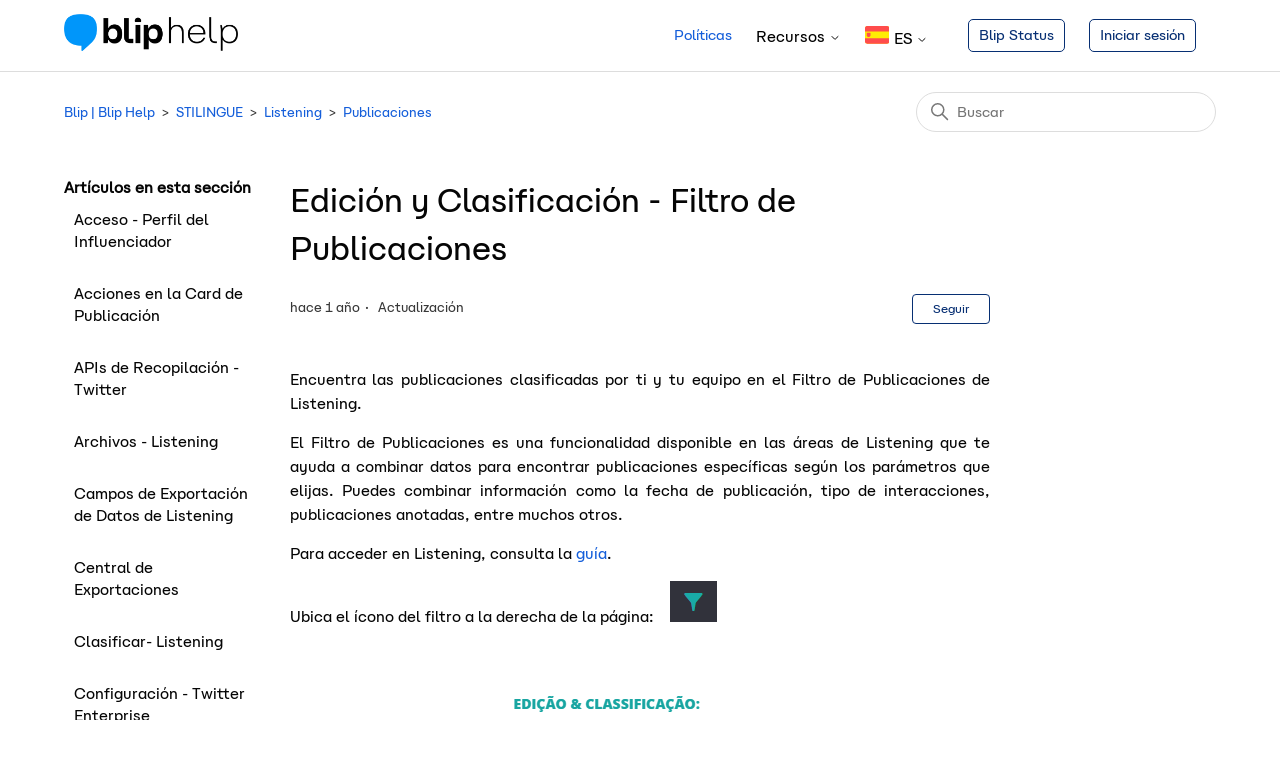

--- FILE ---
content_type: text/html; charset=utf-8
request_url: https://help.blip.ai/hc/es-mx/articles/19811774305815-Edici%C3%B3n-y-Clasificaci%C3%B3n-Filtro-de-Publicaciones
body_size: 9995
content:
<!DOCTYPE html>
<html dir="ltr" lang="es-MX">
<head>
  <meta charset="utf-8" />
  <!-- v26899 -->


  <title>Edición y Clasificación - Filtro de Publicaciones &ndash; Blip | Blip Help</title>

  

  <meta name="description" content="Encuentra las publicaciones clasificadas por ti y tu equipo en el Filtro de Publicaciones de Listening. El Filtro de Publicaciones es una..." /><meta property="og:image" content="https://help.blip.ai/hc/theming_assets/01HZPM22D6GZ03VKSD5SZJPND6" />
<meta property="og:type" content="website" />
<meta property="og:site_name" content="Blip | Blip Help" />
<meta property="og:title" content="Edición y Clasificación - Filtro de Publicaciones" />
<meta property="og:description" content="Encuentra las publicaciones clasificadas por ti y tu equipo en el Filtro de Publicaciones de Listening.
El Filtro de Publicaciones es una funcionalidad disponible en las áreas de Listening que te a..." />
<meta property="og:url" content="https://help.blip.ai/hc/es-mx/articles/19811774305815-Edici%C3%B3n-y-Clasificaci%C3%B3n-Filtro-de-Publicaciones" />
<link rel="canonical" href="https://help.blip.ai/hc/es-mx/articles/19811774305815-Edici%C3%B3n-y-Clasificaci%C3%B3n-Filtro-de-Publicaciones">
<link rel="alternate" hreflang="en-us" href="https://help.blip.ai/hc/en-us/articles/19811774305815-Editing-and-Classification-Publication-Filter">
<link rel="alternate" hreflang="es-mx" href="https://help.blip.ai/hc/es-mx/articles/19811774305815-Edici%C3%B3n-y-Clasificaci%C3%B3n-Filtro-de-Publicaciones">
<link rel="alternate" hreflang="pt-br" href="https://help.blip.ai/hc/pt-br/articles/19811774305815-Edi%C3%A7%C3%A3o-e-Classifica%C3%A7%C3%A3o-Filtro-de-Publica%C3%A7%C3%B5es">
<link rel="alternate" hreflang="x-default" href="https://help.blip.ai/hc/pt-br/articles/19811774305815-Edi%C3%A7%C3%A3o-e-Classifica%C3%A7%C3%A3o-Filtro-de-Publica%C3%A7%C3%B5es">

  <link rel="stylesheet" href="//static.zdassets.com/hc/assets/application-f34d73e002337ab267a13449ad9d7955.css" media="all" id="stylesheet" />
  <link rel="stylesheet" type="text/css" href="/hc/theming_assets/9519460/1500000742341/style.css?digest=32794302064151">

  <link rel="icon" type="image/x-icon" href="/hc/theming_assets/01HZPM22JPHNV15ME4EQEYG7Z4">

    <script async src="https://www.googletagmanager.com/gtag/js?id=G-BMWRWZX7GZ"></script>
<script>
  window.dataLayer = window.dataLayer || [];
  function gtag(){dataLayer.push(arguments);}
  gtag('js', new Date());
  gtag('config', 'G-BMWRWZX7GZ');
</script>


  <meta content="width=device-width, initial-scale=1.0" name="viewport" />
<link rel="preconnect" href="https://fonts.gstatic.com">
<link href="https://fonts.googleapis.com/css2?family=Nunito+Sans:wght@200;300;400;600;700;800&display=swap" rel="stylesheet">


  
</head>
<body class="">
  
  
  

  <a class="skip-navigation" tabindex="1" href="#main-content">Saltar al contenido principal</a>

<header class="header">
    <div class="logo">
        <a title="Inicio" href="/hc/es-mx">
        <img src="/hc/theming_assets/01HZPM22D6GZ03VKSD5SZJPND6" alt="Página principal del Centro de ayuda de Blip | Blip Help">
        </a>
    </div>
    <div class="nav-wrapper">
        <button class="menu-button" aria-controls="user-nav" aria-expanded="false"
            aria-label="Abrir/cerrar menú de navegación">
            <svg xmlns="http://www.w3.org/2000/svg" width="16" height="16" focusable="false" viewBox="0 0 16 16"
                class="icon-menu">
                <path fill="none" stroke="currentColor" stroke-linecap="round" d="M1.5 3.5h13m-13 4h13m-13 4h13" />
            </svg>
        </button>
                <nav class="user-nav" id="user-nav">
            <a class="menu-link" href="https://help.blip.ai/hc/pt-br/articles/360057491454-Informativo-P%C3%BAblico-de-Seguran%C3%A7a-da-Informa%C3%A7%C3%A3o" target="_blank">
                <p>Políticas</p>
            </a>
        </nav>
<div class="dropdown item-align">
  <button class="dropdown-toggle" aria-haspopup="true">Recursos <svg xmlns="http://www.w3.org/2000/svg" width="12" height="12" focusable="false" viewBox="0 0 12 12" class="dropdown-chevron-icon">
              <path fill="none" stroke="currentColor" stroke-linecap="round" d="M3 4.5l2.6 2.6c.2.2.5.2.7 0L9 4.5"></path>
            </svg> </button>
  <span class="dropdown-menu dropdown-menu-end" role="menu" aria-expanded="false">
    <a href="http://docs.blip.ai/" target="_blank" dir="ltr" rel="nofollow" role="menuitem">Blip Docs</a>
    <a href="http://changelog.blip.ai/" target="_blank" dir="ltr" rel="nofollow" role="menuitem">Changelog</a>
    <a href="https://channels-content.blip.ai/" target="_blank" dir="ltr" rel="nofollow" role="menuitem">Tipos de contenidos</a>
  </div>

       <nav class="user-nav header-language-selector">
      
        <div class="dropdown language-selector item-align">
          <button class="dropdown-toggle" aria-haspopup="true">
            
            	
            		
            			<img src="/hc/theming_assets/01HZPM1ZT52SKGNYYX8HXAMYQA" class='language-icon'>ES
          			
            	
            
            <svg xmlns="http://www.w3.org/2000/svg" width="12" height="12" focusable="false" viewBox="0 0 12 12" class="dropdown-chevron-icon">
              <path fill="none" stroke="currentColor" stroke-linecap="round" d="M3 4.5l2.6 2.6c.2.2.5.2.7 0L9 4.5"/>
            </svg>
          </button>
          <span class="dropdown-menu dropdown-menu-end" role="menu">
            
             
              <a href="/hc/change_language/en-us?return_to=%2Fhc%2Fen-us%2Farticles%2F19811774305815-Editing-and-Classification-Publication-Filter" dir="ltr" rel="nofollow" role="menuitem">
                <div class='languague-with-icon'><img class="language-icon" src="/hc/theming_assets/01HZPM1YY9Y1ZW53Z4XVYA4DV2">EN-US</div>
              </a>
						
            
             
            	
                <a href="/hc/change_language/pt-br?return_to=%2Fhc%2Fpt-br%2Farticles%2F19811774305815-Edi%25C3%25A7%25C3%25A3o-e-Classifica%25C3%25A7%25C3%25A3o-Filtro-de-Publica%25C3%25A7%25C3%25B5es" dir="ltr" rel="nofollow" role="menuitem">
                  <div class='languague-with-icon'><img class="language-icon" src="/hc/theming_assets/01HZPM20N56VN4QG71146AJJ9S">PT-BR</div>
                </a>
            	
            
            
          </span>
        </div>
      
    </nav>
        <nav class="user-nav" id="user-nav">
                <a class="menu-link-button" href="https://status.blip.ai" target="_blank">
                    Blip Status
                </a>
        </nav>
        <nav class="user-nav" id="user-nav">
                <a class="menu-link-button" href="https://portal.blip.ai/" target="_blank">
                    Iniciar sesión
                </a>
        </nav>
    </div>
</header>    
      


  <main role="main">
    <div class="container-divider"></div>
<div class="container">
  <nav class="sub-nav">
    <ol class="breadcrumbs">
  
    <li title="Blip | Blip Help">
      
        <a href="/hc/es-mx">Blip | Blip Help</a>
      
    </li>
  
    <li title="STILINGUE">
      
        <a href="/hc/es-mx/categories/4403363386647-STILINGUE">STILINGUE</a>
      
    </li>
  
    <li title="Listening">
      
        <a href="/hc/es-mx/sections/17299067507735-Listening">Listening</a>
      
    </li>
  
    <li title="Publicaciones">
      
        <a href="/hc/es-mx/sections/17299751872791-Publicaciones">Publicaciones</a>
      
    </li>
  
</ol>

    <div class="search-container">
      <svg xmlns="http://www.w3.org/2000/svg" width="12" height="12" focusable="false" viewBox="0 0 12 12" class="search-icon">
        <circle cx="4.5" cy="4.5" r="4" fill="none" stroke="currentColor"/>
        <path stroke="currentColor" stroke-linecap="round" d="M11 11L7.5 7.5"/>
      </svg>
      <form role="search" class="search" data-search="" action="/hc/es-mx/search" accept-charset="UTF-8" method="get"><input type="hidden" name="utf8" value="&#x2713;" autocomplete="off" /><input type="hidden" name="category" id="category" value="4403363386647" autocomplete="off" />
<input type="search" name="query" id="query" placeholder="Buscar" aria-label="Buscar" /></form>
    </div>
  </nav>

  <div class="article-container" id="article-container">
    <aside class="article-sidebar" aria-labelledby="section-articles-title">
      
        <div class="collapsible-sidebar">
          <button type="button" class="collapsible-sidebar-toggle" aria-labelledby="section-articles-title" aria-expanded="false">
            <svg xmlns="http://www.w3.org/2000/svg" width="20" height="20" focusable="false" viewBox="0 0 12 12" aria-hidden="true" class="collapsible-sidebar-toggle-icon chevron-icon">
              <path fill="none" stroke="currentColor" stroke-linecap="round" d="M3 4.5l2.6 2.6c.2.2.5.2.7 0L9 4.5"/>
            </svg>
            <svg xmlns="http://www.w3.org/2000/svg" width="20" height="20" focusable="false" viewBox="0 0 12 12" aria-hidden="true" class="collapsible-sidebar-toggle-icon x-icon">
              <path stroke="currentColor" stroke-linecap="round" d="M3 9l6-6m0 6L3 3"/>
            </svg>
          </button>
          <span id="section-articles-title" class="collapsible-sidebar-title sidenav-title">
            Artículos en esta sección
          </span>
          <div class="collapsible-sidebar-body">
            <ul>
              
                <li>
                  <a href="/hc/es-mx/articles/19806012754455-Acceso-Perfil-del-Influenciador" class="sidenav-item ">Acceso - Perfil del Influenciador</a>
                </li>
              
                <li>
                  <a href="/hc/es-mx/articles/19806159137815-Acciones-en-la-Card-de-Publicaci%C3%B3n" class="sidenav-item ">Acciones en la Card de Publicación</a>
                </li>
              
                <li>
                  <a href="/hc/es-mx/articles/19806328382871-APIs-de-Recopilaci%C3%B3n-Twitter" class="sidenav-item ">APIs de Recopilación - Twitter</a>
                </li>
              
                <li>
                  <a href="/hc/es-mx/articles/19806483648919-Archivos-Listening" class="sidenav-item ">Archivos - Listening</a>
                </li>
              
                <li>
                  <a href="/hc/es-mx/articles/19806737482647-Campos-de-Exportaci%C3%B3n-de-Datos-de-Listening" class="sidenav-item ">Campos de Exportación de Datos de Listening</a>
                </li>
              
                <li>
                  <a href="/hc/es-mx/articles/19807115409175-Central-de-Exportaciones" class="sidenav-item ">Central de Exportaciones</a>
                </li>
              
                <li>
                  <a href="/hc/es-mx/articles/19807386231063-Clasificar-Listening" class="sidenav-item ">Clasificar- Listening</a>
                </li>
              
                <li>
                  <a href="/hc/es-mx/articles/19807834335255-Configuraci%C3%B3n-Twitter-Enterprise" class="sidenav-item ">Configuración - Twitter Enterprise</a>
                </li>
              
                <li>
                  <a href="/hc/es-mx/articles/19810038052119-Conteo-de-Publicaciones-Listening" class="sidenav-item ">Conteo de Publicaciones - Listening</a>
                </li>
              
                <li>
                  <a href="/hc/es-mx/articles/19810413051927-Crear-archivo-Calculadora-de-muestra" class="sidenav-item ">Crear archivo - Calculadora de muestra</a>
                </li>
              
            </ul>
            
              <a href="/hc/es-mx/sections/17299751872791-Publicaciones" class="article-sidebar-item">Más información</a>
            
          </div>
        </div>
      
    </aside>

    <article id="main-content" class="article">
      <header class="article-header">
        <h1 title="Edición y Clasificación - Filtro de Publicaciones" class="article-title">
          Edición y Clasificación - Filtro de Publicaciones
          
        </h1>

        <div class="article-author">
          
          <div class="article-meta">
            

            <ul class="meta-group">
              
                <li class="meta-data"><time datetime="2024-05-08T13:52:29Z" title="2024-05-08T13:52:29Z" data-datetime="relative">8 de mayo de 2024 13:52</time></li>
                <li class="meta-data">Actualización</li>
              
            </ul>
          </div>
        </div>

        
          <div class="article-subscribe"><div data-helper="subscribe" data-json="{&quot;item&quot;:&quot;article&quot;,&quot;url&quot;:&quot;/hc/es-mx/articles/19811774305815-Edici%C3%B3n-y-Clasificaci%C3%B3n-Filtro-de-Publicaciones/subscription.json&quot;,&quot;follow_label&quot;:&quot;Seguir&quot;,&quot;unfollow_label&quot;:&quot;Dejar de seguir&quot;,&quot;following_label&quot;:&quot;Siguiendo&quot;,&quot;can_subscribe&quot;:true,&quot;is_subscribed&quot;:false}"></div></div>
        
      </header>

      <section class="article-info">
        <div class="article-content">
          <div class="article-body"><p class="wysiwyg-text-align-justify">Encuentra las publicaciones clasificadas por ti y tu equipo en el Filtro de Publicaciones de Listening.</p>
<p class="wysiwyg-text-align-justify">El Filtro de Publicaciones es una funcionalidad disponible en las áreas de Listening que te ayuda a combinar datos para encontrar publicaciones específicas según los parámetros que elijas. Puedes combinar información como la fecha de publicación, tipo de interacciones, publicaciones anotadas, entre muchos otros.</p>
<p class="wysiwyg-text-align-justify">Para acceder en Listening, consulta la <a href="https://help.blip.ai/hc/es-mx/articles/19770986396823" target="_blank" rel="noopener noreferrer">guía</a>. </p>
<p class="wysiwyg-text-align-justify">Ubica el ícono del filtro a la derecha de la página:    <img src="/hc/article_attachments/22034829057303" width="47" height="41"></p>
<p class="wysiwyg-text-align-justify"> </p>
<p class="wysiwyg-text-align-center"><img src="/hc/article_attachments/22034829062167" width="269" height="260"></p>
<p class="wysiwyg-text-align-justify"><strong>1. Archivos</strong></p>
<p class="wysiwyg-text-align-justify">Dentro del área de Clasificar, tienes la opción de crear un Archivo de muestra de publicaciones recopiladas. En Archivos, puedes acceder fácilmente a estos archivos creados. Selecciona el archivo que te gustaría visualizar desde el filtro.</p>
<p class="wysiwyg-text-align-justify">Es importante destacar que la búsqueda de un archivo puede no arrojar resultados si ninguna publicación de ese archivo se relaciona con los parámetros del filtro.</p>
<p class="wysiwyg-text-align-justify"><strong>2. Clasificado por</strong></p>
<p class="wysiwyg-text-align-justify">Puedes buscar a los operadores de tu equipo que hayan hecho <strong>clasificaciones </strong>manuales en las publicaciones. Para encontrarlos, simplemente selecciona el nombre.</p>
<p class="wysiwyg-text-align-justify"><strong>3. Clasificaciones</strong></p>
<p class="wysiwyg-text-align-justify">El símbolo de lápiz que aparece en esta área se refiere a la <strong>anotación que el operador hizo en alguna publicación</strong>. Tan pronto como haga una anotación en la publicación (en el área de Clasificar), como insertar un tema, excluir o incluir una etiqueta, entre otros, el sistema convierte esa publicación en anotada. Esta función ayuda a localizar publicaciones que hayan sido tratadas de alguna manera por alguien.</p>
<p class="wysiwyg-text-align-justify">Al hacer clic en el lápiz para que se vuelva azul, buscas publicaciones que ya han sido anotadas. <strong>Al hacer clic nuevamente</strong> para que se vuelva rojo, buscas publicaciones que <strong>nunca han sido anotadas</strong>.</p>
<p class="wysiwyg-text-align-justify">Si deseas encontrar publicaciones eliminadas, haz clic en el ícono de la papelera. Se volverá rojo y podrás encontrar esas publicaciones.</p>
<p class="wysiwyg-text-align-justify"><strong>4. Marcadas</strong></p>
<p class="wysiwyg-text-align-justify">Para buscar publicaciones marcadas, es decir, marcadas manualmente con el símbolo de <em>check</em>, haz clic en el ícono para que se vuelva azul. Así, mostrará las publicaciones marcadas por ti o por alguien de tu equipo. Si deseas buscar publicaciones que aún no han sido marcadas, haz clic nuevamente para que se vuelva rojo.</p>
<p class="wysiwyg-text-align-justify"> </p>
<p class="wysiwyg-text-align-justify"><em><span style="color: #050505;">Para obtener más información, acceda a la discusión sobre el tema en </span><a href="https://community.blip.ai/" target="_blank" rel="noopener noreferrer">nuestra comunidad</a><span style="color: #050505;"> o los vídeos en nuestro </span><a href="https://www.youtube.com/c/TakeBlip/featured" target="_blank" rel="noopener noreferrer">canal</a><span style="color: #050505;">. </span></em><span style="color: #050505;">😃</span></p></div>
          
        </div>
      </section>

      <footer>
        <div class="article-footer">
          
            <div class="article-share">
  <ul class="share">
    <li>
      <a href="https://www.facebook.com/share.php?title=Edici%C3%B3n+y+Clasificaci%C3%B3n+-+Filtro+de+Publicaciones&u=https%3A%2F%2Fhelp.blip.ai%2Fhc%2Fes-mx%2Farticles%2F19811774305815-Edici%25C3%25B3n-y-Clasificaci%25C3%25B3n-Filtro-de-Publicaciones" class="share-facebook" aria-label="Facebook">
        <svg xmlns="http://www.w3.org/2000/svg" width="12" height="12" focusable="false" viewBox="0 0 12 12" aria-label="Compartir esta página en Facebook">
          <path fill="currentColor" d="M6 0a6 6 0 01.813 11.945V7.63h1.552l.244-1.585H6.812v-.867c0-.658.214-1.242.827-1.242h.985V2.55c-.173-.024-.538-.075-1.23-.075-1.444 0-2.29.767-2.29 2.513v1.055H3.618v1.585h1.484v4.304A6.001 6.001 0 016 0z"/>
        </svg>
      </a>
    </li>
    <li>
      <a href="https://twitter.com/share?lang=es&text=Edici%C3%B3n+y+Clasificaci%C3%B3n+-+Filtro+de+Publicaciones&url=https%3A%2F%2Fhelp.blip.ai%2Fhc%2Fes-mx%2Farticles%2F19811774305815-Edici%25C3%25B3n-y-Clasificaci%25C3%25B3n-Filtro-de-Publicaciones" class="share-twitter" aria-label="X Corp">
        <svg xmlns="http://www.w3.org/2000/svg" width="12" height="12" focusable="false" viewBox="0 0 12 12" aria-label="Compartir esta página en X Corp">
          <path fill="currentColor" d="M.0763914 0 3.60864 0 6.75369 4.49755 10.5303 0 11.6586 0 7.18498 5.11431 12 12 8.46775 12 5.18346 7.30333 1.12825 12 0 12 4.7531 6.6879z"/>
        </svg>
      </a>
    </li>
    <li>
      <a href="https://www.linkedin.com/shareArticle?mini=true&source=Blip+%7C+Blip+Help&title=Edici%C3%B3n+y+Clasificaci%C3%B3n+-+Filtro+de+Publicaciones&url=https%3A%2F%2Fhelp.blip.ai%2Fhc%2Fes-mx%2Farticles%2F19811774305815-Edici%25C3%25B3n-y-Clasificaci%25C3%25B3n-Filtro-de-Publicaciones" class="share-linkedin" aria-label="LinkedIn">
        <svg xmlns="http://www.w3.org/2000/svg" width="12" height="12" focusable="false" viewBox="0 0 12 12" aria-label="Compartir esta página en LinkedIn">
          <path fill="currentColor" d="M10.8 0A1.2 1.2 0 0112 1.2v9.6a1.2 1.2 0 01-1.2 1.2H1.2A1.2 1.2 0 010 10.8V1.2A1.2 1.2 0 011.2 0h9.6zM8.09 4.356a1.87 1.87 0 00-1.598.792l-.085.133h-.024v-.783H4.676v5.727h1.778V7.392c0-.747.142-1.47 1.068-1.47.913 0 .925.854.925 1.518v2.785h1.778V7.084l-.005-.325c-.05-1.38-.456-2.403-2.13-2.403zm-4.531.142h-1.78v5.727h1.78V4.498zm-.89-2.846a1.032 1.032 0 100 2.064 1.032 1.032 0 000-2.064z"/>
        </svg>
      </a>
    </li>
  </ul>

</div>
          
          
        </div>
        
          <div class="article-votes">
            <span class="article-votes-question" id="article-votes-label">¿Fue útil este artículo?</span>
            <div class="article-votes-controls" role="group" aria-labelledby="article-votes-label">
              <button type="button" class="button article-vote article-vote-up" data-helper="vote" data-item="article" data-type="up" data-id="19811774305815" data-upvote-count="0" data-vote-count="0" data-vote-sum="0" data-vote-url="/hc/es-mx/articles/19811774305815/vote" data-value="null" data-label="Usuarios a los que les pareció útil: 0 de 0" data-selected-class="button-primary" aria-label="Este artículo fue útil" aria-pressed="false">Sí</button>
              <button type="button" class="button article-vote article-vote-down" data-helper="vote" data-item="article" data-type="down" data-id="19811774305815" data-upvote-count="0" data-vote-count="0" data-vote-sum="0" data-vote-url="/hc/es-mx/articles/19811774305815/vote" data-value="null" data-label="Usuarios a los que les pareció útil: 0 de 0" data-selected-class="button-primary" aria-label="Este artículo no fue útil" aria-pressed="false">No</button>
            </div>
            <small class="article-votes-count">
              <span class="article-vote-label" data-helper="vote" data-item="article" data-type="label" data-id="19811774305815" data-upvote-count="0" data-vote-count="0" data-vote-sum="0" data-vote-url="/hc/es-mx/articles/19811774305815/vote" data-value="null" data-label="Usuarios a los que les pareció útil: 0 de 0">Usuarios a los que les pareció útil: 0 de 0</span>
            </small>
          </div>
        

<!--         <div class="article-more-questions">
          
        </div> -->
        <div class="article-return-to-top">
          <a href="#article-container">
            Regresar al inicio
            <svg xmlns="http://www.w3.org/2000/svg" class="article-return-to-top-icon" width="20" height="20" focusable="false" viewBox="0 0 12 12" aria-hidden="true">
              <path fill="none" stroke="currentColor" stroke-linecap="round" d="M3 4.5l2.6 2.6c.2.2.5.2.7 0L9 4.5"/>
            </svg>
          </a>
        </div>
      </footer>

      <div class="article-relatives">
        
        
          
  <section class="related-articles">
    
      <h2 class="related-articles-title">Artículos relacionados</h2>
    
    <ul>
      
        <li>
          <a href="/hc/es-mx/related/click?data=[base64]" rel="nofollow">Extensión Braze</a>
        </li>
      
        <li>
          <a href="/hc/es-mx/related/click?data=[base64]%3D%3D--3c4c28eb239e93a2d7ada2062fe942b8343f40f1" rel="nofollow">Métricas del Cartel de Publicación - Métricas Propias</a>
        </li>
      
        <li>
          <a href="/hc/es-mx/related/click?data=[base64]%3D%3D--ed0f921779ee70fc1d62d5c3003a3c0b70ee8520" rel="nofollow">Edición Múltiple - Listening</a>
        </li>
      
        <li>
          <a href="/hc/es-mx/related/click?data=[base64]%3D%3D--de02b5631ae6ab431800a9ac053f3f40142af168" rel="nofollow">Descripción general de Blip Desk </a>
        </li>
      
        <li>
          <a href="/hc/es-mx/related/click?data=[base64]" rel="nofollow">FAQ - Servicio</a>
        </li>
      
    </ul>
  </section>


        
      </div>
      
    </article>
  </div>
</div>

  </main>

  <footer class="footer footer-blip">
        <div class="footer-inner">
            <div class="footer-images">
      <div class="footer-logo">
        <a title="Página inicial" href="">
      		 <img src="/hc/theming_assets/01HZPM228S358FS5AS10MWFCS2">
        </a>
      </div>
      
      <div class="divider">
        <img src="https://s3-sa-east-1.amazonaws.com/msging.net/iris/Media_24b79955-dd66-48fa-b7c7-1639dff2a484">
      </div>
      
      <div class="social-medias">
        <a target="_blank" href="https://www.facebook.com/blipBR">
        	<img src="https://s3-sa-east-1.amazonaws.com/msging.net/iris/Media_b9522731-e37f-4e54-aef3-f0f611724a2a">
        </a>
        <a target="_blank" href="https://www.instagram.com/blipbr/">
        	<img src="https://s3-sa-east-1.amazonaws.com/msging.net/iris/Media_c3ccece3-f038-44f9-9dde-cee181b4834a">
        </a>
        <a target="_blank" href="https://br.linkedin.com/company/blipbr">
        	<img src="https://s3-sa-east-1.amazonaws.com/msging.net/iris/Media_f8a3fcb0-ef61-4839-9c1f-6e1a8a2f76cd">
        </a>
        <a target="_blank" href="https://www.youtube.com/channel/UCEkPV0HaAgrNXGmp85KnzvQ">
        	<img src="https://s3-sa-east-1.amazonaws.com/msging.net/iris/Media_50cad90a-56b4-4713-91d8-58b784e8d195">
        </a>
      </div>
    </div>
<!-- SELO DO RECLAME AQUI -->
<div id="reputation-ra"><script type="text/javascript" id="ra-embed-reputation" src="https://s3.amazonaws.com/raichu-beta/selos/bundle.js" data-id="ODRxYXpSS0hiY2o2OUNUQjp0YWtlLWJsaXA=" data-target="reputation-ra" data-model="1"></script></div>
          
      <div class="footer-content">
                 <div class="content-links">
                    <p class="title">Comunidad</p>                    
                    <a href="http://meetup.blip.ai" target="_blank" class="link-footer">Eventos</a>                   
                </div>
                 <div class="content-links">
                    <p><a href="https://www.take.net/quem-somos/" target="_blank" class="link-footer">Quienes somos</a></p>            
                    <a href="https://ouvidordigital.com.br/take/" target="_blank" class="link-footer">Defensor del pueblo</a>                    
                </div>
                <div class="content-links">
                    <p class="title">Políticas</p>
                    <a href="https://bliphelp.zendesk.com/hc/pt-br/articles/360059348233-LGPD-aplicada-ao-BLiP" class="link-footer">LOPD</a>
                </div>
            </div>          
      <div class="footer-infos">
        <div class="attendance">
          <div class="title">
            <svg fill="none" id="clock" class="clock-icon" viewBox="0 0 72 72" xmlns="http://www.w3.org/2000/svg">
              <path d="m21.488 57.718c4.2954 2.8701 9.3455 4.402 14.512 4.402 6.925-0.0079 13.564-2.7624 18.461-7.6591 4.8967-4.8968 7.6512-11.536 7.6591-18.461 0-5.166-1.5319-10.216-4.402-14.512s-6.9495-7.6433-11.722-9.6202c-4.7728-1.977-10.025-2.4942-15.091-1.4864-5.0668 1.0079-9.721 3.4955-13.374 7.1485-3.653 3.6529-6.1406 8.3071-7.1485 13.374-1.0078 5.0667-0.49058 10.319 1.4864 15.091 1.9769 4.7728 5.3248 8.8522 9.6202 11.722zm2.2223-40.11c3.6376-2.4306 7.9143-3.7279 12.289-3.7279 5.865 0.0053 11.488 2.3375 15.635 6.4847 4.1471 4.1471 6.4793 9.7704 6.4846 15.635 0 4.3749-1.2973 8.6516-3.7279 12.289s-5.8852 6.4728-9.9271 8.147-8.4895 2.1123-12.78 1.2588c-4.2908-0.8535-8.2322-2.9602-11.326-6.0538-3.0935-3.0935-5.2002-7.0349-6.0538-11.326-0.8535-4.2908-0.4154-8.7384 1.2588-12.78s4.5094-7.4966 8.147-9.9272zm16.591 28.594c0.2973 0.1227 0.6156 0.1865 0.9372 0.1881h-3e-4 0.0038-0.0035c0.4919-1e-3 0.9726-0.147 1.382-0.4199 0.4119-0.2746 0.7331-0.6654 0.9226-1.1228 0.1896-0.4574 0.2392-0.9607 0.1423-1.4463-0.0968-0.4855-0.3356-0.9314-0.6862-1.281l-5.6-5.62v-10.5c0-0.663-0.2634-1.2989-0.7322-1.7678-0.4689-0.4688-1.1047-0.7322-1.7678-0.7322-0.663 0-1.2989 0.2634-1.7677 0.7322-0.4689 0.4689-0.7323 1.1048-0.7323 1.7678v11.53c7e-4 0.3292 0.0665 0.6551 0.1935 0.9588 0.127 0.3038 0.3127 0.5794 0.5465 0.8112l6.35 6.36c0.2323 0.2325 0.5083 0.4166 0.8121 0.5419z" clip-rule="evenodd" fill="curretColor" fill-rule="evenodd"/>
              </svg>
            <p>Horario de atención</p>
          </div>
          <div class="content">
            <div class="business">
               <ul>
              <li><b>Plan Business | Dudas y soporte técnico</b></li>
              <li>Lunes a viernes de <b>8:00 a 18:00</b> (GMT -3).</li>
            </ul>


            </div>

            <div class="enterprise">
              <ul>
              <li><b>Plan Enterprise | Dudas</b></li>
              <li>Lunes a viernes de <b>8:00 a 18:00</b> (GMT -3).</li>
            </ul>
            
            <ul>
              <li><b>Plan Enterprise | Soporte técnico</b></li>
              <li>Atención telefónica y por correo electrónico 24x7</li>
            </ul>


            </div>
          </div>
        </div>
      </div>
      <div class="content-adress">
                <div>
                    <p class="title">Dirección</p>
                    <p>R. Sergipe, 1440 - Savassi - Belo Horizonte - MG </p>
                    <p> Vicente Pinzon, 54 - Vila Olimpia - São Paulo - SP</p>
                </div>
                <div>
                    <p class="title">Contacto</p>
                    <p>Teléfono o WhatsApp: +55 (31) 3349-6201</p>
                </div>
            </div> 
        </div>
    </footer>




  <!-- / -->

  
  <script src="//static.zdassets.com/hc/assets/es-mx.dc654d378e55efc868f0.js"></script>
  

  <script type="text/javascript">
  /*

    Greetings sourcecode lurker!

    This is for internal Zendesk and legacy usage,
    we don't support or guarantee any of these values
    so please don't build stuff on top of them.

  */

  HelpCenter = {};
  HelpCenter.account = {"subdomain":"take","environment":"production","name":"Take Blip | Support"};
  HelpCenter.user = {"identifier":"da39a3ee5e6b4b0d3255bfef95601890afd80709","email":null,"name":"","role":"anonymous","avatar_url":"https://assets.zendesk.com/hc/assets/default_avatar.png","is_admin":false,"organizations":[],"groups":[]};
  HelpCenter.internal = {"asset_url":"//static.zdassets.com/hc/assets/","web_widget_asset_composer_url":"https://static.zdassets.com/ekr/snippet.js","current_session":{"locale":"es-mx","csrf_token":null,"shared_csrf_token":null},"usage_tracking":{"event":"article_viewed","data":"BAh7CDoLbG9jYWxlSSIKZXMtbXgGOgZFVDoPYXJ0aWNsZV9pZGwrCBcWxckEEjoKX21ldGF7DDoPYWNjb3VudF9pZGkDZEGROhNoZWxwX2NlbnRlcl9pZGwrCBc/tDwBBDoNYnJhbmRfaWRsKwjF6wI/XQE6DHVzZXJfaWQwOhN1c2VyX3JvbGVfbmFtZUkiDkFOT05ZTU9VUwY7BlQ7AEkiCmVzLW14BjsGVDoaYW5vbnltb3VzX3RyYWNraW5nX2lkMA==--0556dfc0f5d0bb2c02ce277afc0052dd589f3a9b","url":"https://help.blip.ai/hc/activity"},"current_record_id":"19811774305815","current_record_url":"/hc/es-mx/articles/19811774305815-Edici%C3%B3n-y-Clasificaci%C3%B3n-Filtro-de-Publicaciones","current_record_title":"Edición y Clasificación - Filtro de Publicaciones","current_text_direction":"ltr","current_brand_id":1500000742341,"current_brand_name":"Blip | Blip Help","current_brand_url":"https://bliphelpcenter.zendesk.com","current_brand_active":true,"current_path":"/hc/es-mx/articles/19811774305815-Edici%C3%B3n-y-Clasificaci%C3%B3n-Filtro-de-Publicaciones","show_autocomplete_breadcrumbs":true,"user_info_changing_enabled":false,"has_user_profiles_enabled":true,"has_end_user_attachments":true,"user_aliases_enabled":false,"has_anonymous_kb_voting":true,"has_multi_language_help_center":true,"show_at_mentions":false,"embeddables_config":{"embeddables_web_widget":false,"embeddables_help_center_auth_enabled":false,"embeddables_connect_ipms":false},"answer_bot_subdomain":"static","gather_plan_state":"subscribed","has_article_verification":true,"has_gather":true,"has_ckeditor":false,"has_community_enabled":false,"has_community_badges":true,"has_community_post_content_tagging":false,"has_gather_content_tags":true,"has_guide_content_tags":true,"has_user_segments":true,"has_answer_bot_web_form_enabled":false,"has_garden_modals":false,"theming_cookie_key":"hc-da39a3ee5e6b4b0d3255bfef95601890afd80709-2-preview","is_preview":false,"has_search_settings_in_plan":true,"theming_api_version":2,"theming_settings":{"brand_color":"rgba(7, 47, 115, 1)","brand_text_color":"#FFFFFF","text_color":"rgba(5, 5, 5, 1)","link_color":"rgba(20, 94, 218, 1)","background_color":"#FFFFFF","heading_font":"-apple-system, BlinkMacSystemFont, 'Segoe UI', Helvetica, Arial, sans-serif","text_font":"-apple-system, BlinkMacSystemFont, 'Segoe UI', Helvetica, Arial, sans-serif","logo":"/hc/theming_assets/01HZPM22D6GZ03VKSD5SZJPND6","favicon":"/hc/theming_assets/01HZPM22JPHNV15ME4EQEYG7Z4","homepage_background_image":"/hc/theming_assets/01HZPM23D8P6F4M2XPPPTAN8VV","community_background_image":"/hc/theming_assets/01HZPM23KA6VH3SD28G8SXK5WB","community_image":"/hc/theming_assets/01HZPM23PZQC8260T4T47YS83X","instant_search":true,"scoped_kb_search":true,"scoped_community_search":false,"show_recent_activity":false,"show_articles_in_section":true,"show_article_author":false,"show_article_comments":false,"show_follow_article":true,"show_recently_viewed_articles":false,"show_related_articles":true,"show_article_sharing":true,"show_follow_section":true,"show_follow_post":true,"show_post_sharing":true,"show_follow_topic":true},"has_pci_credit_card_custom_field":true,"help_center_restricted":false,"is_assuming_someone_else":false,"flash_messages":[],"user_photo_editing_enabled":true,"user_preferred_locale":"pt-br","base_locale":"es","login_url":"https://take.zendesk.com/access?locale=es-mx\u0026brand_id=1500000742341\u0026return_to=https%3A%2F%2Fhelp.blip.ai%2Fhc%2Fes-mx%2Farticles%2F19811774305815-Edici%25C3%25B3n-y-Clasificaci%25C3%25B3n-Filtro-de-Publicaciones","has_alternate_templates":true,"has_custom_statuses_enabled":true,"has_hc_generative_answers_setting_enabled":true,"has_generative_search_with_zgpt_enabled":false,"has_suggested_initial_questions_enabled":false,"has_guide_service_catalog":true,"has_service_catalog_search_poc":false,"has_service_catalog_itam":false,"has_csat_reverse_2_scale_in_mobile":false,"has_knowledge_navigation":false,"has_unified_navigation":false,"has_unified_navigation_eap_access":true,"has_csat_bet365_branding":false,"version":"v26899","dev_mode":false};
</script>

  
  
  <script src="//static.zdassets.com/hc/assets/hc_enduser-3fe137bd143765049d06e1494fc6f66f.js"></script>
  <script type="text/javascript" src="/hc/theming_assets/9519460/1500000742341/script.js?digest=32794302064151"></script>
  
</body>
</html>

--- FILE ---
content_type: image/svg+xml
request_url: https://s3-sa-east-1.amazonaws.com/msging.net/iris/Media_24b79955-dd66-48fa-b7c7-1639dff2a484
body_size: 167
content:
<svg width="177" height="1" viewBox="0 0 177 1" fill="none" xmlns="http://www.w3.org/2000/svg">
<line opacity="0.3" y1="0.5" x2="177" y2="0.5" stroke="white"/>
</svg>


--- FILE ---
content_type: image/svg+xml
request_url: https://help.blip.ai/hc/theming_assets/01HZPM1ZT52SKGNYYX8HXAMYQA
body_size: -124
content:
<svg width="40" height="30" viewBox="0 0 40 30" fill="none" xmlns="http://www.w3.org/2000/svg">
<rect width="40" height="29.0909" rx="3.63636" fill="#FFEC03"/>
<path d="M0 3.63636C0 1.62805 1.62806 0 3.63636 0H36.3636C38.3719 0 40 1.62806 40 3.63636V9.09091H0V3.63636Z" fill="#FF4C4C"/>
<path d="M0 20H40V25.4545C40 27.4629 38.3719 29.0909 36.3636 29.0909H3.63636C1.62806 29.0909 0 27.4629 0 25.4545V20Z" fill="#FF4C4C"/>
<path d="M2.72729 11.9666C2.72729 11.3825 3.20076 10.9091 3.78481 10.9091H8.03341C8.61746 10.9091 9.09093 11.3825 9.09093 11.9666V15.0092C9.09093 16.7614 7.66127 18.1818 5.90911 18.1818C4.15696 18.1818 2.72729 16.7614 2.72729 15.0092V11.9666Z" fill="#FF4C4C"/>
</svg>
